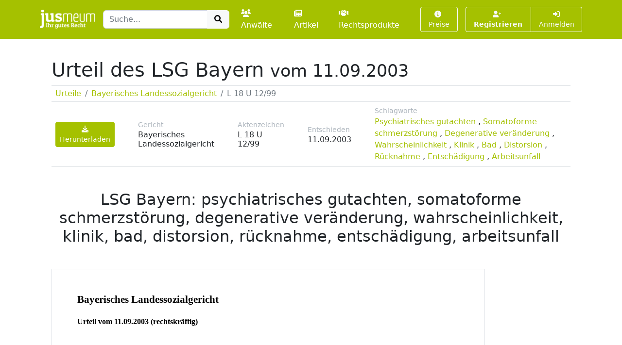

--- FILE ---
content_type: text/html; charset=UTF-8
request_url: https://www.jusmeum.de/urteil/lsg_bayern/06a10b6abe331bf6159c11c732a05a7dcc601810f4953977104420f4b10cb9d3
body_size: 12959
content:
<!doctype html>
<html lang="de">
  <head>
    <title>LSG Bayern, L 18 U 12/99: LSG Bayern: psychiatrisches gutachten, somatoforme schmerzstörung, degenerative veränderung, wahrscheinlichkeit, klinik, bad, distorsion, rücknahme, entschädigung, arbeitsunfall</title>
    <meta charset="utf-8">
    <meta name="viewport" content="width=device-width, initial-scale=1">
<meta name="description" content="Schlagworte zum Urteil L 18 U 12/99: psychiatrisches gutachten, somatoforme schmerzstörung, degenerative veränderung, wahrscheinlichkeit, klinik, bad, distorsion, rücknahme, entschädigung, arbeitsunfall">
      <meta name="robots" content="noindex, nofollow">
        <link href="/css/styles.min.css?cb=2" rel="stylesheet">
  
  </head>
  <body>
    <header class="sticky-top" style="top:0 !important;z-index:1030;">
          <nav id="navbar-one" class="navbar navbar-expand-lg navbar-dark bg-primary">
    <div class="container">
      <a class="navbar-brand pt-1" href="/">
        <img class="img-fluid" src="/images/logos/logo-white-claim.png" style="max-height:40px;" alt="jusmeum - Ihr gutes Recht">
      </a>
      <form id="global-search-form" class="" role="search" data-ac-url="/suche" action="/suche" method="GET">
        <div class="input-group">
          <input type="text" id="q" name="q" placeholder="Suche..." accesskey="s" autocomplete="off" class="flex-grow-1 form-control" />
          <button type="submit" class="btn btn-light">
            <i class="fa fa-search fa-fw"></i>
          </button>
        </div>
         <input type="hidden" id="t" name="t" value="_" />
      </form>
      <div class="navbar-nav ps-3">
                <a class="nav-link " href="/anwaelte">
          <i class="fa fa-users me-1"></i>Anwälte
        </a>
        <a class="nav-link px-3 " href="/artikel">
          <i class="fa fa-newspaper me-1"></i>Artikel
        </a>
        <a class="nav-link " href="/rechtsprodukte">
          <i class="fa fa-handshake me-1"></i>Rechtsprodukte
        </a>
              </div>
      <button class="btn btn-outline-light navbar-toggler" type="button" data-bs-toggle="collapse" data-bs-target="#navbar-top-main" aria-controls="navbar-top-main" aria-expanded="false" aria-label="Toggle navigation">
        <span class="navbar-toggler-icon d-none"></span>
        <i class="fa fa-bars"></i>
      </button>
      <div id="navbar-top-main" class="collapse navbar-collapse h-100">
        <div class="navbar-nav ms-auto">
          
        <div class="ms-3">
      <a class="btn btn-outline-light btn-sm " href="/produkte">
        <i class="fa fa-info-circle me-1"></i>Preise
      </a>
    </div>
    <div class="ms-3">
      <div class="btn-group">
      <a class="btn btn-outline-light btn-sm fw-bold " tabindex="1" role="button" href="/auth/register">
        <i class="fa fa-user-plus me-1"></i>Registrieren
      </a>
      <a class="btn btn-outline-light btn-sm " tabindex="2" role="button" href="/login?referer=https://www.jusmeum.de/urteil/lsg_bayern/06a10b6abe331bf6159c11c732a05a7dcc601810f4953977104420f4b10cb9d3" data-toggle="dynamic-modal">
        <i class="fa fa-right-to-bracket"></i> Anmelden
      </a>
      </div>
    </div>
  


        </div>
      </div>
    </div>
  </nav>

    </header>
            
    
    <main class="container py-3" style="min-height:75vh;">
        <section class="p-4">
    <h1 class="">
      Urteil des
      LSG Bayern
              <small class="">vom 11.09.2003</small>
          </h1>
    <div class="mt-2 border-top border-bottom">
      <div class="">
        <nav aria-label="breadcrumb">
          <ol class="breadcrumb m-0 py-1 px-2">
            <li class="breadcrumb-item">
              <a href="/urteile">
                Urteile
              </a>
            </li>
            <li class="breadcrumb-item">
              <a href="/urteile/lsg_bayern">
                Bayerisches Landessozialgericht
              </a>
            </li>
            <li class="breadcrumb-item active" aria-current="page">
              L 18 U 12/99
            </li>
          </ol>
        </nav>
      </div>
    </div>
    <div class="sticky-top bg-white border-bottom">
      <aside class="d-flex align-items-center py-2 px-2">
        <div class="">
          <a class="btn btn-primary btn-sm" href="/login?wall=decision&amp;referer=/urteil/lsg_bayern/06a10b6abe331bf6159c11c732a05a7dcc601810f4953977104420f4b10cb9d3?downloadAfterLogin%3D1"><i class="fa fa-download"></i> Herunterladen</a>
        </div>
        <div class="ms-5">
          <div class="small text-muted">
            Gericht
          </div>
          <div class="h6 mb-0">
            Bayerisches Landessozialgericht
          </div>
        </div>
        <div class="ms-5">
          <div class="small text-muted">
            Aktenzeichen
          </div>
          <div class="h6 mb-0">
            L 18 U 12/99
          </div>
        </div>
                  <div class="ms-5">
            <div class="small text-muted">
              Entschieden
            </div>
            <div class="h6 mb-0">
              11.09.2003
            </div>
          </div>
                          <div class="ms-5">
            <div class="small text-muted">
              Schlagworte
            </div>
            <div class="mb-0">
                              
                <a data-search-on-click="psychiatrisches gutachten" href="javascript:;">Psychiatrisches gutachten</a>
                              , 
                <a data-search-on-click="somatoforme schmerzstörung" href="javascript:;">Somatoforme schmerzstörung</a>
                              , 
                <a data-search-on-click="degenerative veränderung" href="javascript:;">Degenerative veränderung</a>
                              , 
                <a data-search-on-click="wahrscheinlichkeit" href="javascript:;">Wahrscheinlichkeit</a>
                              , 
                <a data-search-on-click="klinik" href="javascript:;">Klinik</a>
                              , 
                <a data-search-on-click="bad" href="javascript:;">Bad</a>
                              , 
                <a data-search-on-click="distorsion" href="javascript:;">Distorsion</a>
                              , 
                <a data-search-on-click="rücknahme" href="javascript:;">Rücknahme</a>
                              , 
                <a data-search-on-click="entschädigung" href="javascript:;">Entschädigung</a>
                              , 
                <a data-search-on-click="arbeitsunfall" href="javascript:;">Arbeitsunfall</a>
                          </div>

          </div>
                <div class="ms-auto">
          
        </div>

      </aside>
    </div>

    <h2 class="text-center my-5">
      LSG Bayern: psychiatrisches gutachten, somatoforme schmerzstörung, degenerative veränderung, wahrscheinlichkeit, klinik, bad, distorsion, rücknahme, entschädigung, arbeitsunfall
    </h2>
    <div class="">
      <div data-style="transform:scale(1.15);transform-origin: 0 0;">
        <div class="jm-pdf-pages d-flex" style="flex-wrap:wrap;"><div style="width:100%;" class=""><div class="page position-relative border mb-3" style="height:1263px;width:892px;background:url(/static/asset/decision/lsg_bayern/06a10b6abe331bf6159c11c732a05a7dcc601810f4953977104420f4b10cb9d3/06a10b6abe331bf6159c11c732a05a7dcc601810f4953977104420f4b10cb9d3-001.png);background-size:cover;"><div class="pa f0" style="top:52px;left:52px;width:362px;height:30px;"><b>Bayerisches Landessozialgericht</b></div><div class="pa f1" style="top:100px;left:52px;width:313px;height:24px;"><b>Urteil vom 11.09.2003 (rechtskräftig)</b></div><div class="pa f2" style="top:176px;left:52px;width:96px;height:19px;">S 11 U 264/97</div><div class="pa f2" style="top:209px;left:52px;width:310px;height:19px;">Bayerisches Landessozialgericht L 18 U 12/99</div><div class="pa f2" style="top:276px;left:52px;width:765px;height:19px;">I. Auf die Berufung der Klägerin werden das Urteil des Sozialgerichts Würzburg vom 17.11.1998 und die Bescheide</div><div class="pa f2" style="top:294px;left:52px;width:780px;height:19px;">der Beklagten vom 20.03.1997 in der Fassung der Widerspruchsbescheide vom 17.07.1997 abgeändert. II. Auf Klage</div><div class="pa f2" style="top:313px;left:52px;width:779px;height:19px;">hin wird der Bescheid vom 16.10.2000 in der Fassung des Widerspruchsbescheides vom 22.03.2001 aufgehoben. III.</div><div class="pa f2" style="top:331px;left:52px;width:769px;height:19px;">Die Beklagte wird verurteilt, eine "schmerzhafte Bewegungseinschränkung des rechten Handgelenks" als Folge des</div><div class="pa f2" style="top:350px;left:52px;width:666px;height:19px;">Unfalles vom 25.05.1993 dem Grunde nach anzuerkennen. IV. Die Beklagte hat der Klägerin 2/3 der</div><div class="pa f2" style="top:368px;left:52px;width:524px;height:19px;">außergerichtlichen Kosten zu erstatten. V. Die Revision wird nicht zugelassen.</div><div class="pa f3" style="top:434px;left:52px;width:83px;height:19px;"><b>Tatbestand:</b></div><div class="pa f2" style="top:469px;left:52px;width:743px;height:19px;">Streitig ist nur noch, ob eine schmerzhafte Bewegungseinschränkung des rechten Handgelenkes als Unfallfolge</div><div class="pa f2" style="top:488px;left:52px;width:118px;height:19px;">anzuerkennen ist.</div><div class="pa f2" style="top:521px;left:52px;width:741px;height:19px;">Der 1961 geborenen Klägerin war am 27.06.1991 in einer Kleiderfirma während ihrer Tätigkeit ein Kleiderständer</div><div class="pa f2" style="top:540px;left:52px;width:751px;height:19px;">(Trolley) auf die rechte Hand gefallen. Sie erlitt eine Prellung mit oberflächlicher Hautabschürfung und erheblicher</div><div class="pa f2" style="top:558px;left:52px;width:736px;height:19px;">Druckschmerzhaftigkeit über dem Daumengrundgelenk und ersten bis fünften Mittelhandknochen und über den</div><div class="pa f2" style="top:577px;left:52px;width:185px;height:19px;">Grundgliedern zwei bis fünf.</div><div class="pa f2" style="top:610px;left:52px;width:761px;height:19px;">Am 25.05.1993 erlitt die Klägerin einen weiteren Arbeitsunfall, als ein Förderband, an dem Kleidungsstücke hingen</div><div class="pa f2" style="top:628px;left:52px;width:773px;height:19px;">(Trolley), plötzlich stoppte und deshalb ihr Arm nach hinten gerissen wurde. Der behandelnde Orthopäde Dr.N. nahm</div><div class="pa f2" style="top:647px;left:52px;width:764px;height:19px;">zunächst zusätzlich zu einer Distorsion der Schulter eine distale Radiusfraktur (Speichenbruch) rechts an, die aber</div><div class="pa f2" style="top:665px;left:52px;width:785px;height:19px;">durch weiterführende Diagnostik ausgeschlossen werden konnte. Die Nervenärztin K. teilte in einem Krankheitsbericht</div><div class="pa f2" style="top:684px;left:52px;width:782px;height:19px;">vom 16.03.1994 zum Unfall vom 25.05.1993 mit, dass neben einem erheblichen Schmerzbild der rechten Thoraxseite</div><div class="pa f2" style="top:702px;left:52px;width:759px;height:19px;">und der rechten Schulter gleichzeitig eine Schwellung an Arm und Hand aufgetreten sei und die Klägerin zeitweise</div><div class="pa f2" style="top:721px;left:52px;width:365px;height:19px;">Taubheitsempfindungen in der rechten Hand verspürte.</div><div class="pa f2" style="top:754px;left:52px;width:757px;height:19px;">Nachdem die Klägerin nach dem Unfall vom 25.05.1993 verstärkt über Beschwerden von Seiten der rechten Hand</div><div class="pa f2" style="top:772px;left:52px;width:763px;height:19px;">klagte, wurde in der Klinik für Handchirurgie Bad N. am 18.09.1995 eine Handgelenksarthroskopie durchgeführt. Es</div><div class="pa f2" style="top:791px;left:52px;width:786px;height:19px;">fand sich eine Elongation des skapholunären Bandes sowie ein Abriss des Diskus triangularis am rechten Handgelenk</div><div class="pa f2" style="top:809px;left:52px;width:771px;height:19px;">(Zwischenbericht der Klinik vom 28.09.1995). Am 16.10.1995 erfolgte eine offene Resektion des Diskus triangularis.</div><div class="pa f2" style="top:828px;left:52px;width:756px;height:19px;">Es zeigte sich eine alte Ruptur des Diskus rechtes Handgelenk, diese war deutlich degenerativ verändert und das</div><div class="pa f2" style="top:846px;left:52px;width:766px;height:19px;">Ulnaköpfchen wies beginnende degenerative Veränderungen auf. Prof. Dr.L. (Klinik für Handchirurgie Bad N.) führte</div><div class="pa f2" style="top:865px;left:52px;width:772px;height:19px;">die Diskusschädigung zunächst mit Schreiben vom 31.10.1995 ursächlich auf den Unfall vom 25.05.1993 zurück, in</div><div class="pa f2" style="top:883px;left:52px;width:738px;height:19px;">einem am 01.12.1995 bei der Beklagten eingegangenen Zwischenbericht lastete er aber den Abriss des Diskus</div><div class="pa f2" style="top:901px;left:52px;width:781px;height:19px;">triangularis und die Elongation des skapholunären Bandes dem Unfall vom 27.06.1991 an. Zur Begründung gab er an,</div><div class="pa f2" style="top:920px;left:52px;width:637px;height:19px;">die Klägerin sei seit diesem Unfall am rechten Handgelenk nicht mehr beschwerdefrei gewesen.</div><div class="pa f2" style="top:953px;left:52px;width:777px;height:19px;">Die Beklagte ließ die Klägerin zu den Folgen der beiden Unfälle begutachten (chirurgisches Gutachten des Dr.L. vom</div><div class="pa f2" style="top:972px;left:52px;width:769px;height:19px;">08.11.1996 und neurologisch-psychiatrisches Gutachten des Dr.med.Dipl.-Psych.F. vom 23.10.1996). Dr.F. wertete</div><div class="pa f2" style="top:990px;left:52px;width:641px;height:19px;">die Handgelenksbeschwerden als somatoforme Schmerzstörung im Rahmen einer unfallfremden</div><div class="pa f2" style="top:1009px;left:52px;width:709px;height:19px;">konversionsneurotischen Symptomatik. Dr.L. nahm als Folge des Unfalles vom 27.06.1991 eine "folgenlos</div><div class="pa f2" style="top:1027px;left:52px;width:763px;height:19px;">abgeklungene Handprellung rechts" an. Ein schwere Distorsion der rechten Hand, die geeignet gewesen wäre, eine</div><div class="pa f2" style="top:1045px;left:52px;width:769px;height:19px;">Schädigung des Diskus am rechten Handgelenk zu bewirken, habe nicht vorgelegen. Mit Bescheid vom 20.03.1997</div><div class="pa f2" style="top:1064px;left:52px;width:768px;height:19px;">lehnte die Beklagte eine Entschädigung der Beschwerden an der rechten Hand aus Anlass des Arbeitsunfalles vom</div><div class="pa f2" style="top:1082px;left:52px;width:770px;height:19px;">27.06.1991 ab. Ebenfalls mit Bescheid vom 20.03.1997 lehnte die Beklagte eine Entschädigung des Arbeitsunfalles</div><div class="pa f2" style="top:1101px;left:52px;width:691px;height:19px;">vom 25.05.1993 ab, soweit die Klägerin Ansprüche auf Grund von Beschwerden im Bereich des rechten</div><div class="pa f2" style="top:1119px;left:52px;width:743px;height:19px;">Schultergelenkes geltend machte. Die Widersprüche waren erfolglos (Widerspruchsbescheide vom 17.07.1997).</div><div class="pa f2" style="top:1153px;left:52px;width:756px;height:19px;">Mit ihrer Klage vom 07.08.1997 zum Sozialgericht (SG) Würzburg hat die Klägerin lediglich das Aktenzeichen des</div><div class="pa f2" style="top:1171px;left:52px;width:775px;height:19px;">Unfalles vom 25.05.1993 aufgeführt, in ihrer Klagebegründung vom 21.08.1997 jedoch beantragt, die Behinderung an</div><div class="pa f2" style="top:1189px;left:52px;width:762px;height:19px;">der Schulter bzw. dem Unterarm (rechtes Handgelenk) als Folgen des Unfalles vom 25.05.1993 anzuerkennen und</div></div></div><div style="width:100%;" class=""><div class="page position-relative border mb-3" style="height:1263px;width:892px;background:url(/static/asset/decision/lsg_bayern/06a10b6abe331bf6159c11c732a05a7dcc601810f4953977104420f4b10cb9d3/06a10b6abe331bf6159c11c732a05a7dcc601810f4953977104420f4b10cb9d3-002.png);background-size:cover;"><div class="pa f2" style="top:43px;left:52px;width:731px;height:19px;">eine Minderung der Erwerbsfähigkeit (MdE) in rentenberechtigendem Grad festzustellen. Das SG hat von dem</div><div class="pa f2" style="top:62px;left:52px;width:751px;height:19px;">Chirurgen Dr.C. ein Zusammenhangsgutachten vom 05.05.1998 eingeholt. Dieser hat einen Gesundheitsschaden</div><div class="pa f2" style="top:80px;left:52px;width:746px;height:19px;">durch den Unfall vom 25.05.1993 im Bereich des rechten Handgelenkes und eine knöcherne Bandverletzung am</div><div class="pa f2" style="top:98px;left:52px;width:714px;height:19px;">Speichenende ausgeschlossen. Das SG hat die Klage mit Urteil vom 17.11.1998 abgewiesen. Es ist davon</div><div class="pa f2" style="top:117px;left:52px;width:628px;height:19px;">ausgegangen, dass die Klägerin den Ablehnungsbescheid vom 20.03.1997 in der Fassung des</div><div class="pa f2" style="top:135px;left:52px;width:781px;height:19px;">Widerspruchsbescheides vom 17.07.1997 betreffend den Unfall vom 27.06.1991 hat rechtsverbindlich werden lassen.</div><div class="pa f2" style="top:154px;left:52px;width:730px;height:19px;">Es hat keine Mitbeteiligung des Handgelenkes bei dem Unfall vom 25.05.1993 angenommen und sich auf das</div><div class="pa f2" style="top:172px;left:52px;width:200px;height:19px;">Gutachten des Dr.C. gestützt.</div><div class="pa f2" style="top:206px;left:52px;width:476px;height:19px;">Gegen dieses Urteil hat die Klägerin am 12.01.1999 Berufung eingelegt.</div><div class="pa f2" style="top:239px;left:52px;width:784px;height:19px;">Mit Schreiben vom 03.04.2000 hat die Klägerin bei der Beklagten einen Antrag gem. § 44 Sozialgesetzbuch - Zehntes</div><div class="pa f2" style="top:257px;left:52px;width:775px;height:19px;">Buch - (SGB X) auf Rücknahme des Bescheides vom 20.03.1997 in der Fassung des Widerspruchsbescheides vom</div><div class="pa f2" style="top:276px;left:52px;width:753px;height:19px;">17.07.1997 (Unfall vom 27.06.1991) gestellt. Die Beklagte hat diesen Antrag mit Bescheid vom 16.10.2000 in der</div><div class="pa f2" style="top:294px;left:52px;width:750px;height:19px;">Fassung des Widerspruchsbescheides vom 22.03.2001 unter Berufung auf die Bindungswirkung des Bescheides</div><div class="pa f2" style="top:313px;left:52px;width:709px;height:19px;">abgelehnt. Eine hiergegen erhobene Klage zum SG Würzburg hat die Klägerin im Hinblick darauf, dass der</div><div class="pa f2" style="top:331px;left:52px;width:759px;height:19px;">Berichterstatter den Bescheid vom 16.10.2000 in der Fassung des Widerspruchsbescheides vom 22.03.2001 vom</div><div class="pa f2" style="top:350px;left:52px;width:760px;height:19px;">Berufungsverfahren gem. § 96 Sozialgerichtsgesetz (SGG) als mit umfasst angesehen hat (Schreiben des Senats</div><div class="pa f2" style="top:368px;left:52px;width:349px;height:19px;">vom 23.02.2001 und 17.05.2001), für erledigt erklärt.</div><div class="pa f2" style="top:401px;left:52px;width:774px;height:19px;">Der Senat hat von Prof. Dr.L. ein Zusammenhangsgutachten vom 13.02.2002 betreffend die Unfälle vom 27.06.1991</div><div class="pa f2" style="top:420px;left:52px;width:769px;height:19px;">und 25.05.1993 eingeholt. Dieser hat keine auf die Unfälle zurückzuführenden Gesundheitsschäden festgestellt und</div><div class="pa f2" style="top:438px;left:52px;width:770px;height:19px;">nicht an der Einschätzung in seinen Stellungnahmen von 1995 festgehalten. Zur Begründung hat er angegeben, das</div><div class="pa f2" style="top:457px;left:52px;width:748px;height:19px;">"Nach-hinten-Schleudern" des Armes bei dem Unfall 1993 habe nicht zur Schädigung des rechten Handgelenkes</div><div class="pa f2" style="top:475px;left:52px;width:782px;height:19px;">geführt. Von einer Mitbeteiligung der rechten Hand oder des rechten Handgelenkes nach dem Unfall 1993 sei auf dem</div><div class="pa f2" style="top:494px;left:52px;width:763px;height:19px;">primären Durchgangsarztbericht nichts zu lesen. Bei der Klägerin lägen an beiden Handgelenken sogenannte Ulna-</div><div class="pa f2" style="top:512px;left:52px;width:769px;height:19px;">Plus-Varianten in deutlich sicht- und messbarem Ausmaß von 2,5 mm vor. Diese seien anlagebedingt und nicht auf</div><div class="pa f2" style="top:530px;left:52px;width:765px;height:19px;">Unfälle zurückzuführen. Durch diese Ulna-Plus-Varianten stehe der Diskus artikularis der Handgelenke unter einem</div><div class="pa f2" style="top:549px;left:52px;width:778px;height:19px;">erhöhten Druck. Es komme bei diesen Patienten zu Ausdünnungen des Diskus und Diskusperforationen. In späteren</div><div class="pa f2" style="top:567px;left:52px;width:773px;height:19px;">Stadien ereigneten sich dann Knorpelabriebe des Lunatum durch den zu langen Ulnakopf. Im Operationsbericht vom</div><div class="pa f2" style="top:586px;left:52px;width:762px;height:19px;">16.10.1995 werde vom Operateur ein deutlicher degenerativer veränderter Diskus artikularis beschrieben. Auch am</div><div class="pa f2" style="top:604px;left:52px;width:742px;height:19px;">Ulnaköpfchen seien beginnende degenerative Veränderungen gesehen worden. Bei einer direkten Kontusion der</div><div class="pa f2" style="top:623px;left:52px;width:775px;height:19px;">rechten Hand sei eine Schädigung des Diskus artikularis nicht zu erwarten. Sie trete bei axialen Stauchungstraumen</div><div class="pa f2" style="top:641px;left:52px;width:767px;height:19px;">(Sturz auf die im Handgelenk extendierte Hand) oder schweren forcierten Drehtraumen auf. Da nicht mehr zu klären</div><div class="pa f2" style="top:660px;left:52px;width:778px;height:19px;">sei, aus welcher Richtung die Kontusion bzw. aus welcher Richtung die Schädigungskraft bei dem Unfall 1991 erfolgt</div><div class="pa f2" style="top:678px;left:52px;width:762px;height:19px;">sei, könne - wenn man eine axiale Kontusion unterstellen würde - der Unfall 1991 als Gelegenheitsursache für eine</div><div class="pa f2" style="top:696px;left:52px;width:322px;height:19px;">endgültige Diskusperforation angesehen werden.</div><div class="pa f2" style="top:730px;left:52px;width:720px;height:19px;">Die Klägerin hat ein Privatgutachten des Prof. Dr.M. (B./ Schweiz) vom 17.02.2003 vorgelegt. Dieser hat die</div><div class="pa f2" style="top:748px;left:52px;width:774px;height:19px;">Unfallfolgen im Bereich des rechten Handgelenkes dem Unfall vom 25.05.1993 zugeordnet. Prof. Dr.M. ist bezüglich</div><div class="pa f2" style="top:767px;left:52px;width:775px;height:19px;">des Unfallhergangs vom 25.03.1993 von einer axialen Überbelastung, einer Hyperextension und einer Drehbewegung</div><div class="pa f2" style="top:785px;left:52px;width:785px;height:19px;">im Handgelenk ausgegangen. Dieser Mechanismus sei typisch für eine Traumatisierung des "Diskus articulans". Eine</div><div class="pa f2" style="top:804px;left:52px;width:767px;height:19px;">eindeutige Diagnose sei zunächst nicht gestellt worden, da anscheinend die ganze Hand geschwollen gewesen sei.</div><div class="pa f2" style="top:822px;left:52px;width:748px;height:19px;">Dr.N. habe dann ein Röntgenbild angefertigt, weil dauernde Schmerzen im Handgelenk angegeben worden seien.</div><div class="pa f2" style="top:840px;left:52px;width:754px;height:19px;">Wegen Verdachts auf eine Radiusfraktur sei eine Schiene angelegt worden. Die Handgelenksbeschwerden hätten</div><div class="pa f2" style="top:859px;left:52px;width:726px;height:19px;">jedoch angedauert, so dass die Klägerin 1995 zur weiteren Behandlung an die Klinik für Handchirurgie Bad N.</div><div class="pa f2" style="top:877px;left:52px;width:751px;height:19px;">überwiesen worden sei. Im Operationsbericht sei mehrfach von einem Abriss des Diskus die Rede. Dies spreche</div><div class="pa f2" style="top:896px;left:52px;width:720px;height:19px;">eindeutig für eine Traumafolge, denn rein degenerative Veränderungen bestünden in einer mehr oder weniger</div><div class="pa f2" style="top:914px;left:52px;width:691px;height:19px;">ausgeprägten zentralen Diskusperforation. Der Operationsbericht sei nicht aussagekräftig. Degenerative</div><div class="pa f2" style="top:933px;left:52px;width:782px;height:19px;">Knorpelveränderungen seien sehr wohl möglich nach einer Verletzung, die mehr als zwei Jahre zurückliege. Sie seien</div><div class="pa f2" style="top:951px;left:52px;width:750px;height:19px;">nicht beweisend für eine rein degenerative Veränderung. Der Nachweis einer Ulna-plus-Variante - die erstmals im</div><div class="pa f2" style="top:969px;left:52px;width:766px;height:19px;">Gutachten des Prof. Dr.L. erwähnt werde - sei sehr mangelhaft. Auf Grund der vorliegenden Röntgenaufnahmen sei</div><div class="pa f2" style="top:988px;left:52px;width:766px;height:19px;">höchstens eine sehr geringe relative Ulnaverlängerung beidseits vorhanden. Eindeutige Zeichen eines sogenannten</div><div class="pa f2" style="top:1006px;left:52px;width:757px;height:19px;">"Ulna-Impection-Syndroms" seien nicht auszumachen. Beim Unfallereignis vom 27.06.1991 habe es sich um eine</div><div class="pa f2" style="top:1025px;left:52px;width:739px;height:19px;">reine Prellung der Hand mit Hautabschürfungen gehandelt. Die bestehenden Handverletzungen könnten diesem</div><div class="pa f2" style="top:1043px;left:52px;width:782px;height:19px;">Unfallereignis nicht angelastet werden. Die MdE durch den Unfall 1993 betrage 30 v.H (Schulter und Handverletzung).</div><div class="pa f2" style="top:1077px;left:52px;width:760px;height:19px;">Die Beklagte hat am Gutachten des Prof. Dr.L. festgehalten. Sie hat u.a. gerügt, dass entgegen der Annahme des</div><div class="pa f2" style="top:1095px;left:52px;width:745px;height:19px;">Prof. Dr.M. eine Schwellung im Bereich der rechten Hand nach dem vorliegenden Durchgangsarztbericht bei der</div><div class="pa f2" style="top:1113px;left:52px;width:769px;height:19px;">Untersuchung am Unfalltag nicht festgestellt worden sei. Auch bei den Kernspintomographien am 19.08.1993 sowie</div><div class="pa f2" style="top:1132px;left:52px;width:591px;height:19px;">am 22.02.1995 habe kein krankhafter Befund im Handgelenk festgestellt werden können.</div><div class="pa f2" style="top:1165px;left:52px;width:717px;height:19px;">Die Klägerin hat ein im Rentenstreit wegen Erwerbsunfähigkeitsrente in der Rentenversicherung der Arbeiter</div><div class="pa f2" style="top:1184px;left:52px;width:776px;height:19px;">eingeholtes Gutachten des Prof. Dr.L. (Klinik für Handchirurgie Bad N.) vom 01.04.2003 vorgelegt. Dieser hat bei der</div><div class="pa f2" style="top:1202px;left:52px;width:757px;height:19px;">Klägerin ein Schmerzsyndrom rechtes Handgelenk bei Zustand nach offener Diskusresektion und einer Ulna-plus-</div></div></div><div style="width:100%;" class=""><div class="page position-relative border mb-3" style="height:1263px;width:892px;background:url(/static/asset/decision/lsg_bayern/06a10b6abe331bf6159c11c732a05a7dcc601810f4953977104420f4b10cb9d3/06a10b6abe331bf6159c11c732a05a7dcc601810f4953977104420f4b10cb9d3-003.png);background-size:cover;"><div class="pa f2" style="top:43px;left:52px;width:373px;height:19px;">Variante beider Handgelenke von 2,5 mm diagnostiziert.</div><div class="pa f2" style="top:77px;left:52px;width:754px;height:19px;">Die Klägerin beantragt (sinngemäß), die Beklagte unter Abänderung des Urteils des Sozialgerichts Würzburg vom</div><div class="pa f2" style="top:95px;left:52px;width:762px;height:19px;">17.11.1998 und der Bescheide vom 20.03.1997 in der Fassung der Widerspruchsbescheide vom 07.07.1997 sowie</div><div class="pa f2" style="top:113px;left:52px;width:770px;height:19px;">unter Aufhebung des Bescheides vom 16.10.2000 in der Fassung des Widerspruchsbescheides vom 22.03.2001 zu</div><div class="pa f2" style="top:132px;left:52px;width:760px;height:19px;">verurteilen, eine "schmerzhafte Bewegungseinschränkung des rechten Handgelenkes" als Folge des Unfalles vom</div><div class="pa f2" style="top:150px;left:52px;width:299px;height:19px;">25.05.1993 dem Grunde nach anzuerkennen.</div><div class="pa f2" style="top:184px;left:52px;width:678px;height:19px;">Die Beklagte beantragt, die Berufung der Klägerin gegen das Urteil des SG Würzburg vom 17.11.1998</div><div class="pa f2" style="top:202px;left:52px;width:111px;height:19px;">zurückzuweisen.</div><div class="pa f2" style="top:236px;left:52px;width:770px;height:19px;">Ergänzend zum Sachverhalt wird auf die Verwaltungsakten der Beklagten und die Gerichtsakten beider Rechtszüge</div><div class="pa f2" style="top:254px;left:52px;width:125px;height:19px;">Bezug genommen.</div><div class="pa f3" style="top:320px;left:52px;width:163px;height:19px;"><b>Entscheidungsgründe:</b></div><div class="pa f2" style="top:355px;left:52px;width:250px;height:19px;">Die zulässige Berufung ist begründet.</div><div class="pa f2" style="top:389px;left:52px;width:775px;height:19px;">Gegenstand des Rechtsstreits war auch der Bescheid vom 20.03.1997 in der Fassung des Widerspruchsbescheides</div><div class="pa f2" style="top:407px;left:52px;width:767px;height:19px;">vom 17.07.1997, der den Arbeitsunfall vom 27.06.1991 betroffen hat. Es kann dahingestellt bleiben, ob die Klägerin</div><div class="pa f2" style="top:426px;left:52px;width:741px;height:19px;">auch gegen diesen Bescheid Klage erhoben hat. Denn der Bescheid vom 16.10.2000, mit dem die Beklagte die</div><div class="pa f2" style="top:444px;left:52px;width:719px;height:19px;">Rücknahme des Bescheides vom 20.03.1997 in der Fassung des Widerspruchsbescheides vom 17.07.1997</div><div class="pa f2" style="top:463px;left:52px;width:735px;height:19px;">betreffend den Unfall vom 27.06.1991 abgelehnt hat, ist gem. § 96 SGG Gegenstand des Berufungsverfahrens</div><div class="pa f2" style="top:481px;left:52px;width:774px;height:19px;">geworden. § 96 SGG ist nämlich weit auszulegen, maßgeblicher Gesichtspunkt ist die Prozessökonomie. § 96 SGG</div><div class="pa f2" style="top:499px;left:52px;width:761px;height:19px;">ist entsprechend anzuwenden, wenn der neue Verwaltungsakt mit dem Streitstoff in Zusammenhang steht und der</div><div class="pa f2" style="top:518px;left:52px;width:746px;height:19px;">Grundgedanke des § 96 SGG die Einbeziehung rechtfertigt (Meyer-Ladewig, Kommentar zum SGG, 7.Aufl. § 96</div><div class="pa f2" style="top:536px;left:52px;width:786px;height:19px;">Rd.Nr.4 unter Verweisung auf BSG-Rechtsprechung). Der Bescheid vom 16.10.2000 beeinflusst den Prozessstoff und</div><div class="pa f2" style="top:555px;left:52px;width:445px;height:19px;">wird deshalb vom Berufungsverfahren erfasst (vgl. a.a.O. Rd.Nr.5).</div><div class="pa f2" style="top:588px;left:52px;width:734px;height:19px;">Die Klägerin hat einen Anspruch auf Anerkennung einer schmerzhaften Bewegungseinschränkung des rechten</div><div class="pa f2" style="top:607px;left:52px;width:487px;height:19px;">Handgelenkes als Folge des Unfalles vom 25.05.1993 dem Grunde nach.</div><div class="pa f2" style="top:640px;left:52px;width:773px;height:19px;">Anzuwenden sind im vorliegenden Fall noch die Vorschriften der Reichsversicherungsordnung (RVO), da sich die zu</div><div class="pa f2" style="top:658px;left:52px;width:717px;height:19px;">beurteilenden Ereignisse noch vor dem In-Kraft-Treten des Siebten Buches Sozialgesetzbuch - Gesetzliche</div><div class="pa f2" style="top:677px;left:52px;width:766px;height:19px;">Unfallversicherung - (SGB VII) am 01.01.1997 ereignet haben (Art.36 Unfallversicherungseinordnungsgesetz, § 212</div><div class="pa f2" style="top:695px;left:52px;width:65px;height:19px;">SGB VII).</div><div class="pa f2" style="top:729px;left:52px;width:768px;height:19px;">Voraussetzung dafür, dass eine Gesundheitsstörung als Folge eines Arbeitsunfalles gem. § 548 Abs.1 Satz 1 RVO</div><div class="pa f2" style="top:747px;left:52px;width:657px;height:19px;">anerkannt werden kann, ist zunächst, dass zwischen dem Unfall und der versicherten Tätigkeit ein</div><div class="pa f2" style="top:765px;left:52px;width:767px;height:19px;">Ursachenzusammenhang besteht (haftungsbegründende Kausalität, vgl. BSG SozR 3-2200 § 548 Nr.14). Hieran ist</div><div class="pa f2" style="top:784px;left:52px;width:779px;height:19px;">vorliegend nicht zu zweifeln. Die Klägerin war als Arbeitnehmerin gem. § 539 Abs.1 Nr.1 RVO versichert. Sie hat den</div><div class="pa f2" style="top:802px;left:52px;width:778px;height:19px;">Unfall "Nach-Hinten-Reißen des rechten Armes bei gleichzeitigem Festhalten am Trolley" auch "bei" der versicherten</div><div class="pa f2" style="top:821px;left:52px;width:243px;height:19px;">Tätigkeit erlitten (§ 548 Abs.1 RVO).</div><div class="pa f2" style="top:854px;left:52px;width:745px;height:19px;">Des Weiteren muss zwischen dem Unfall und der Gesundheitsstörung ein mit Wahrscheinlichkeit zu bejahender</div><div class="pa f2" style="top:873px;left:52px;width:749px;height:19px;">ursächlicher Zusammenhang bestehen (BSG a.a.O.). Eine Anerkennung und Entschädigung der "schmerzhaften</div><div class="pa f2" style="top:891px;left:52px;width:703px;height:19px;">Bewegungseinschränkung des rechten Handgelenkes" kommt dann in Betracht, wenn dieser Schaden mit</div><div class="pa f2" style="top:909px;left:52px;width:783px;height:19px;">hinreichender Wahrscheinlichkeit auf das Ereignis vom 25.05.1993 ursächlich zurückzuführen ist. Unter hinreichender</div><div class="pa f2" style="top:928px;left:52px;width:750px;height:19px;">Wahrscheinlichkeit ist eine solche zu verstehen, nach der bei vernünftiger Abwägung aller Umstände den für den</div><div class="pa f2" style="top:946px;left:52px;width:786px;height:19px;">Zusammenhang sprechenden Umständen ein deutliches Übergewicht zukommt (BSGE 92, 203, 209; 45, 285, 286). In</div><div class="pa f2" style="top:965px;left:52px;width:751px;height:19px;">Würdigung und Abwägung der hier vorliegenden Einzelumstände sowie insbesondere der Ausführungen des Prof.</div><div class="pa f2" style="top:983px;left:52px;width:762px;height:19px;">Dr.M. in dem von der Klägerin vorgelegten Privatgutachten sind die bei ihr aufgetretenen Gesundheitsstörungen im</div><div class="pa f2" style="top:1002px;left:52px;width:779px;height:19px;">Bereich des rechten Handgelenkes mit hinreichender Wahrscheinlichkeit auf das Ereignis vom 25.05.1993 ursächlich</div><div class="pa f2" style="top:1020px;left:52px;width:107px;height:19px;">zurückzuführen.</div><div class="pa f2" style="top:1053px;left:52px;width:728px;height:19px;">Vorliegend kann der genaue Unfallhergang in seinen Einzelheiten - insbesondere die Intensität und die Art der</div><div class="pa f2" style="top:1072px;left:52px;width:781px;height:19px;">Einwirkung auf das Handgelenk der Klägerin bei dem plötzlichen Nach-Hinten-Reißen des rechten Armes - nicht mehr</div><div class="pa f2" style="top:1090px;left:52px;width:713px;height:19px;">geklärt werden. Damit zählt der hier zu beurteilende Hergang zu jener Vielzahl von Streitfällen, in denen der</div><div class="pa f2" style="top:1109px;left:52px;width:788px;height:19px;">Unfallverlauf ungeklärt bleibt und naturgemäß mehrere theoretische Möglichkeiten offen stehen. Führen alle denkbaren</div><div class="pa f2" style="top:1127px;left:52px;width:782px;height:19px;">Unfallverläufe und -zusammenhänge zu dem Ergebnis, dass Versicherungsschutz zu bejahen ist, weil die versicherte</div><div class="pa f2" style="top:1146px;left:52px;width:750px;height:19px;">Tätigkeit in jedem denkbaren Falle eine rechtlich wesentliche Ursache für den Unfall war, bedarf es keiner bis ins</div><div class="pa f2" style="top:1164px;left:52px;width:765px;height:19px;">Einzelne gehender Sachaufklärung; denn dann ist nach den auch im Unfallrecht geltenden Regeln der sogenannten</div><div class="pa f2" style="top:1183px;left:52px;width:784px;height:19px;">Wahlfeststellung Versicherungsschutz zu bejahen (BSG SozR 2200 § 548 Nr.80). Bleibt jedoch - wie hier - (zunächst)</div><div class="pa f2" style="top:1201px;left:52px;width:702px;height:19px;">die Möglichkeit offen, dass eine nicht zur versicherten Tätigkeit zu rechnende Ursache den Unfallhergang</div></div></div><div style="width:100%;" class=""><div class="page position-relative border mb-3" style="height:1263px;width:892px;background:url(/static/asset/decision/lsg_bayern/06a10b6abe331bf6159c11c732a05a7dcc601810f4953977104420f4b10cb9d3/06a10b6abe331bf6159c11c732a05a7dcc601810f4953977104420f4b10cb9d3-004.png);background-size:cover;"><div class="pa f2" style="top:43px;left:52px;width:762px;height:19px;">mitbestimmt haben kann, bedarf die Ermittlung des Ursachenzusammenhanges besonderer Anstrengungen. Diese</div><div class="pa f2" style="top:62px;left:52px;width:771px;height:19px;">Notwendigkeit ergibt sich häufig, wenn das Vorhandensein einer körpereigenen - inneren - Ursache für den Unfall als</div><div class="pa f2" style="top:80px;left:52px;width:720px;height:19px;">gut denkbare Möglichkeit in Betracht zu ziehen ist (BSG a.a.O. Nr.84). Eine solche - nicht auszuräumende -</div><div class="pa f2" style="top:98px;left:52px;width:772px;height:19px;">Möglichkeit allein schließt aber die Annahme eines Arbeitsunfalles nicht aus. Selbst wenn feststeht, dass außer der</div><div class="pa f2" style="top:117px;left:52px;width:718px;height:19px;">versicherungsrechtlich geschützten Tätigkeit - hier Schieben eines Trolleys - auch nicht betrieblich bedingte</div><div class="pa f2" style="top:135px;left:52px;width:770px;height:19px;">Umstände - hier: Eintritt bzw. Wirksamkeit einer Krankheit - als Ursachen im naturwissenschaftlich-philosophischen</div><div class="pa f2" style="top:154px;left:52px;width:773px;height:19px;">Sinn in Betracht kommen, ist unter Berücksichtigung aller Umstände des Einzelfalles die wertende Entscheidung zu</div><div class="pa f2" style="top:172px;left:52px;width:720px;height:19px;">treffen, ob beide Ursachen wesentlich für den Unfall oder dessen Verlauf waren und folglich als Ursachen im</div><div class="pa f2" style="top:191px;left:52px;width:778px;height:19px;">Rechtssinne anzusehen sind, oder ob vielmehr die körpereigene Ursache von so überragender Bedeutung für Art und</div><div class="pa f2" style="top:209px;left:52px;width:786px;height:19px;">Schwere des Unfalles war, dass sie allein als wesentliche Ursache im Rechtssinne für den Unfall anzusehen ist (BSG</div><div class="pa f2" style="top:228px;left:52px;width:740px;height:19px;">SozR 2200 § 548 Nr.75 und 81). Infolge dessen schließt die Möglichkeit, dass eine sogenannte innere Ursache</div><div class="pa f2" style="top:246px;left:52px;width:782px;height:19px;">wirksam geworden sein könnte, schon aus rechtstheoretischen Gründen die Annahme eines Arbeitsunfalles nicht von</div><div class="pa f2" style="top:264px;left:52px;width:782px;height:19px;">vorneherein aus. Hierzu bedarf es vielmehr der wertenden Gegenüberstellung mit den betriebsbedingten Ursachen (so</div><div class="pa f2" style="top:283px;left:52px;width:775px;height:19px;">BSG SozR 2200 § 548 Nr.84). Kann eine Ursache nicht sicher festgestellt werden, stellt sich nicht einmal die Frage,</div><div class="pa f2" style="top:301px;left:52px;width:757px;height:19px;">ob sie im konkreten Einzelfall auch nur als Ursache in naturwissenschaftlich-philosophischem Sinn in Betracht zu</div><div class="pa f2" style="top:320px;left:52px;width:759px;height:19px;">ziehen ist. Die Feststellung einer ursächlichen Verknüpfung ist nämlich nicht eine hypothetische, sondern eine die</div><div class="pa f2" style="top:338px;left:52px;width:392px;height:19px;">gegebenen Tatsachen berücksichtigende Aufgabe (a.a.O.).</div><div class="pa f2" style="top:372px;left:52px;width:770px;height:19px;">Vorliegend sieht der Senat im Hinblick auf das von der Klägerin vorgelegte Privatgutachten des Prof. Dr.M. - das im</div><div class="pa f2" style="top:390px;left:52px;width:769px;height:19px;">Wege des Urkundenbeweises zur Rechtsfindung herangezogen werden kann - die betriebliche Ursache für erwiesen</div><div class="pa f2" style="top:408px;left:52px;width:786px;height:19px;">an, während die Vorschädigung (Ulnavorschub und Abriss des Diskus infolge Degeneration) als innere Ursache wegen</div><div class="pa f2" style="top:427px;left:52px;width:745px;height:19px;">der natürlichen Gegebenheiten nur in Umrissen, aber nicht im genauen Ausmaß und im genauen Gewicht seiner</div><div class="pa f2" style="top:445px;left:52px;width:782px;height:19px;">ursächlichen Bedeutung nach festgestellt werden kann. Nach den Ausführungen des Prof. Dr.M. ist es anlässlich des</div><div class="pa f2" style="top:464px;left:52px;width:748px;height:19px;">Unfalles vom 25.03.1993 zu einer Traumatisierung des Diskus artikularis gekommen. Eine solche kann bei einer</div><div class="pa f2" style="top:482px;left:52px;width:785px;height:19px;">Drehbewegung des Handgelenkes mit einer axialen Überbelastung und Hyperextension entstehen. Prof. Dr.M. hat den</div><div class="pa f2" style="top:501px;left:52px;width:769px;height:19px;">Unfallhergang - plötzliches Nach-Hinten-Reißen des Armes - und Festhalten am Trolley für geeignet gehalten, einen</div><div class="pa f2" style="top:519px;left:52px;width:753px;height:19px;">Abriss des Diskus zu verursachen. Der bei der Operation im Jahre 1995 entdeckte Abriss des Diskus triangularis</div><div class="pa f2" style="top:537px;left:52px;width:724px;height:19px;">stellt zur Überzeugung des Senats eine Traumafolge dar, da - nach den Feststellungen des Prof. Dr.M. - rein</div><div class="pa f2" style="top:556px;left:52px;width:787px;height:19px;">degenerative Veränderungen sich in einer mehr oder weniger ausgeprägten zentralen Diskusperforation zeigen würden.</div><div class="pa f2" style="top:574px;left:52px;width:621px;height:19px;">Auch die bei der Operation festgestellten degenerativen Knorpelveränderungen schließen den</div><div class="pa f2" style="top:593px;left:52px;width:786px;height:19px;">Ursachenzusammenhang mit dem Unfallereignis nicht aus. Im Gegenteil: Degenerative Knorpelveränderungen können</div><div class="pa f2" style="top:611px;left:52px;width:781px;height:19px;">als Spätfolge der mehr als zwei Jahre zurückliegenden Verletzung in Erscheinung treten und sind nicht beweisend für</div><div class="pa f2" style="top:630px;left:52px;width:185px;height:19px;">ein anlagebedingtes Leiden.</div><div class="pa f2" style="top:663px;left:52px;width:759px;height:19px;">Die bei der Klägerin vorliegende (geringe) Ulnaverlängerung um 2,5 mm stellt keine wesentliche Bedingung für den</div><div class="pa f2" style="top:681px;left:52px;width:706px;height:19px;">Abriss des Diskus dar. Die bloße - auch gute - Möglichkeit, dass der Abriss des Diskus auf degenerativen</div><div class="pa f2" style="top:700px;left:52px;width:733px;height:19px;">Veränderungen infolge des Ulnavorschubs beruht, kann im Rahmen der haftungsausfüllenden Kausalität keine</div><div class="pa f2" style="top:718px;left:52px;width:770px;height:19px;">Berücksichtigung finden. Betriebsfremde Ursachen, deren tatsächliche Grundlagen nicht s i c h e r festgestellt sind,</div><div class="pa f2" style="top:737px;left:52px;width:491px;height:19px;">haben außer Betracht zu bleiben (BSG SozR 3-2200 § 548 Nr.11 m.w.N.).</div><div class="pa f2" style="top:770px;left:52px;width:772px;height:19px;">Dass der Unfall vom 25.05.1993 mit Wahrscheinlichkeit den Abriss des Diskus verursacht hat, wird nicht dadurch in</div><div class="pa f2" style="top:789px;left:52px;width:771px;height:19px;">Frage gestellt, dass im Durchgangsarztbericht nur von einer Verstauchung der rechten Schulter berichtet wird. Dass</div><div class="pa f2" style="top:807px;left:52px;width:756px;height:19px;">die Klägerin erhebliche Beschwerden auch im rechten Unterarm bzw. Handgelenk gehabt haben muss, ergibt sich</div><div class="pa f2" style="top:825px;left:52px;width:780px;height:19px;">daraus, dass der behandelnde Orthopäde Dr.N. zusätzlich zur Schulterverletzung zunächst eine distale Radiusfraktur</div><div class="pa f2" style="top:844px;left:52px;width:769px;height:19px;">angenommen hat und eine Schiene angelegt wurde. Außerdem hat die behandelnde Nervenärztin K. am 16.03.1994</div><div class="pa f2" style="top:862px;left:52px;width:774px;height:19px;">mitgeteilt, dass die Klägerin von einer nach dem Unfall aufgetretenen Schwellung am Arm und an der Hand berichtet</div><div class="pa f2" style="top:881px;left:52px;width:25px;height:19px;">hat.</div><div class="pa f2" style="top:914px;left:52px;width:739px;height:19px;">Wenn die Beklagte schließlich meint, wenn ein unfallbedingter Befund vorgelegen hätte, so wäre dieser bei den</div><div class="pa f2" style="top:933px;left:52px;width:768px;height:19px;">Kernspintomographien am 19.08.1993 und 22.02.1995 festgestellt worden, so ist dem zu entgegnen, dass auch vor</div><div class="pa f2" style="top:951px;left:52px;width:776px;height:19px;">der Handgelenksoperation am 18.09.1995 in der präoperativen Diagnostik (Kernspinuntersuchung) ein pathologischer</div><div class="pa f2" style="top:969px;left:52px;width:403px;height:19px;">Prozess im rechten Handgelenk ausgeschlossen worden ist.</div><div class="pa f2" style="top:1003px;left:52px;width:724px;height:19px;">Auch der Bescheid über die Ablehnung der Rücknahme des Bescheides vom 20.03.1997 in der Fassung des</div><div class="pa f2" style="top:1021px;left:52px;width:768px;height:19px;">Widerspruchsbescheides vom 17.07.1997 gem. § 44 SGB X vom 16.10.2000 war aufzuheben. Zwar hat Prof. Dr.M.</div><div class="pa f2" style="top:1040px;left:52px;width:774px;height:19px;">entgegen der ursprünglichen Annahme des Prof. Dr.L. die Beschwerden des rechten Handgelenkes allein dem Unfall</div><div class="pa f2" style="top:1058px;left:52px;width:774px;height:19px;">vom 25.05.1993 zugeordnet. Der Senat folgt aber insoweit den ursprünglichen Annahmen des Prof. Dr.L. , dass eine</div><div class="pa f2" style="top:1077px;left:52px;width:765px;height:19px;">Schädigung des Handgelenkes - wenn auch zunächst ohne messbare Folgen - bereits durch den ersten Unfall vom</div><div class="pa f2" style="top:1095px;left:52px;width:778px;height:19px;">27.06.1991 herbeigeführt wurde. Der Senat hält die Angaben der Klägerin bei Prof. Dr.L. , sie sei seit der Schädigung</div><div class="pa f2" style="top:1113px;left:52px;width:763px;height:19px;">der rechten Hand durch den ersten Unfall zu keiner Zeit beschwerdefrei gewesen, für glaubwürdig. Es lässt sich im</div><div class="pa f2" style="top:1132px;left:52px;width:764px;height:19px;">Nachhinein nicht mehr klären, welchem der beiden Unfälle ein höherer Grad der Verursachung zukommt. Zwar ging</div><div class="pa f2" style="top:1150px;left:52px;width:718px;height:19px;">der von der Beklagten gehörte Dr.L. von einer Prellung der rechten Hand aus, nicht aber von einer schweren</div><div class="pa f2" style="top:1169px;left:52px;width:785px;height:19px;">Distorsion. Er hielt eine solche jedoch für geeignet, eine Schädigung des Diskus am rechten Handgelenk zu bewirken.</div><div class="pa f2" style="top:1187px;left:52px;width:675px;height:19px;">Die Annahme einer bloßen Prellung durch den Unfall vom 27.06.1991 ist rein spekulativ. Zwar wird im</div></div></div><div style="width:100%;" class=""><div class="page position-relative border mb-3" style="height:1263px;width:892px;background:url(/static/asset/decision/lsg_bayern/06a10b6abe331bf6159c11c732a05a7dcc601810f4953977104420f4b10cb9d3/06a10b6abe331bf6159c11c732a05a7dcc601810f4953977104420f4b10cb9d3-005.png);background-size:cover;"><div class="pa f2" style="top:43px;left:52px;width:769px;height:19px;">Durchgangsarztbericht das Handgelenk als "frei" beschrieben, jedoch von einer erheblichen Druckschmerzhaftigkeit</div><div class="pa f2" style="top:62px;left:52px;width:760px;height:19px;">über sämtliche Mittelhandknochen und den Grundgelenken sowie dem Daumengrundgelenk berichtet. Es ist daher</div><div class="pa f2" style="top:80px;left:52px;width:729px;height:19px;">anzunehmen, dass es sich um eine schwere Distorsion gehandelt hat, die geeignet war, eine Schädigung des</div><div class="pa f2" style="top:98px;left:52px;width:681px;height:19px;">Handgelenkes herbeizuführen. Da die Klägerin nach der durch den ersten Arbeitsunfall herbeigeführten</div><div class="pa f2" style="top:117px;left:52px;width:750px;height:19px;">Arbeitsunfähigkeit bis zum Eintritt des zweiten Unfalles jedoch keine wesentlichen Beschwerden am Handgelenk</div><div class="pa f2" style="top:135px;left:52px;width:718px;height:19px;">hatte, wirkt sich die Aufhebung des Ablehnungsbescheides auf eine zukünftige MdE-Festsetzung nicht aus.</div><div class="pa f2" style="top:169px;left:52px;width:755px;height:19px;">Die Ausführungen des Prof. Dr.M. zur MdE-Höhe beziehen die von der Klägerin nicht mehr als Unfallfolge geltend</div><div class="pa f2" style="top:187px;left:52px;width:686px;height:19px;">gemachte Funktionsbehinderung der Schulter mit ein. Der Senat hat daher nur ein Grundurteil erlassen.</div><div class="pa f2" style="top:221px;left:52px;width:471px;height:19px;">Die Kostenentscheidung beruht auf § 193 Sozialgerichtsgesetz (SGG).</div><div class="pa f2" style="top:254px;left:52px;width:402px;height:19px;">Gründe für die Zulassung der Revision sind nicht ersichtlich.</div></div></div></div><style>.jm-pdf-pages .pa{ position: absolute; } .f0{ font-size: 21px; line-height:1.0; white-space:nowrap; font-family: NimbusSanL-Bold; color: #000000; }
.f1{ font-size: 16px; line-height:1.0; white-space:nowrap; font-family: NimbusSanL-Bold; color: #000000; }
.f2{ font-size: 12px; line-height:1.0; white-space:nowrap; font-family: NimbusSanL-Regu; color: #000000; }
.f3{ font-size: 12px; line-height:1.0; white-space:nowrap; font-family: NimbusSanL-Bold; color: #000000; }
</style>
      </div>
    </div>

</section>
    </main>
    <footer class="footer">
      <div class="container">
        <div class="row">
          <div class="col-md-6">
            <div class="">
              <a class="fw-bold" href="/ueber-uns">Über uns</a> |
              <a href="/experte-werden">Experte werden</a>
                          </div>
            <div class="mt-2">
              <a href="/datenschutz">Datenschutz</a> |
              <a href="/agb">AGB</a> |
              <a href="/impressum">Impressum und Kontakt</a> |
              &copy;2022 jusmeum GmbH
            </div>
          </div>
          <div class="col-md-6 text-end">
            <div class="supporters">
              <img class="ms-3" src="/images/modules/layout/supporter_lmu_min.png" height="50" width="90" title="Existenzgründungen aus der Wissenschaft" alt="Existenzgründungen aus der Wissenschaft">
              <img class="ms-3" src="/images/modules/layout/supporter_exist_min.png" height="50" width="78" title="EXIST" alt="Unterstützer-Bild EXIST">
              <img class="ms-3" src="/images/modules/layout/supporter_mpi_min.png" height="50" width="62" title="MPI" alt="Unterstützer-Bild MPI">
              <img class="ms-3" src="/images/modules/layout/supporter_spinoff_min.png" height="30" width="70" title="Spinn-Off" alt="Unterstützer-Bild Spinn-Off">
            </div>
          </div>
        </div>
      </div>
    </footer>
          <script>
    var onuo = {
      admin: null
    };
  </script>
    <script src="/js/scripts.min.js?cb=2"></script>
  
      </body>
</html>
